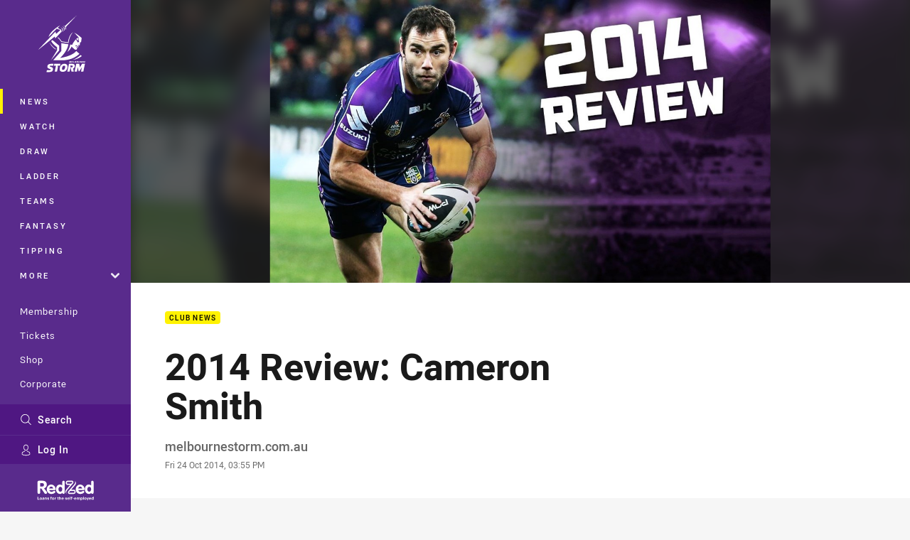

--- FILE ---
content_type: text/html; charset=utf-8
request_url: https://www.google.com/recaptcha/api2/aframe
body_size: 183
content:
<!DOCTYPE HTML><html><head><meta http-equiv="content-type" content="text/html; charset=UTF-8"></head><body><script nonce="Epg7XIHfjmqidJhtjT-H9A">/** Anti-fraud and anti-abuse applications only. See google.com/recaptcha */ try{var clients={'sodar':'https://pagead2.googlesyndication.com/pagead/sodar?'};window.addEventListener("message",function(a){try{if(a.source===window.parent){var b=JSON.parse(a.data);var c=clients[b['id']];if(c){var d=document.createElement('img');d.src=c+b['params']+'&rc='+(localStorage.getItem("rc::a")?sessionStorage.getItem("rc::b"):"");window.document.body.appendChild(d);sessionStorage.setItem("rc::e",parseInt(sessionStorage.getItem("rc::e")||0)+1);localStorage.setItem("rc::h",'1768952749470');}}}catch(b){}});window.parent.postMessage("_grecaptcha_ready", "*");}catch(b){}</script></body></html>

--- FILE ---
content_type: image/svg+xml
request_url: https://www.melbournestorm.com.au/siteassets/.lookups/sponsors/redzed_logo_wtagline_navigation_svg.svg?preset=sponsor-navigation
body_size: 3061
content:
<?xml version="1.0" encoding="utf-8"?>
<!-- Generator: Adobe Illustrator 25.2.3, SVG Export Plug-In . SVG Version: 6.00 Build 0)  -->
<svg version="1.1" id="Layer_1" xmlns="http://www.w3.org/2000/svg" xmlns:xlink="http://www.w3.org/1999/xlink" x="0px" y="0px"
	 viewBox="0 0 495.8 246.3" style="enable-background:new 0 0 495.8 246.3;" xml:space="preserve">
<style type="text/css">
	.st0{fill:#FFFFFF;}
</style>
<g>
	<g>
		<path class="st0" d="M137.2,135.2c1.2,8.2,8,12.1,15.8,12.1c8.6,0,14.5-6.7,18.9-6.7c3.6,0,6.9,3.6,6.9,7.2
			c0,7.2-14.9,14.2-27.3,14.2c-18.8,0-31.3-13.7-31.3-32.2c0-16.9,12.3-32.4,29.9-32.4c18.1,0,30.1,16.5,30.1,30.4
			c0,5-2.2,7.4-7.3,7.4C172.8,135.2,137.2,135.2,137.2,135.2z M163.4,124.1c-0.9-7.3-5.6-12.8-13.4-12.8c-7.4,0-12.4,5.7-13.2,12.8
			C136.8,124.1,163.4,124.1,163.4,124.1z"/>
		<path class="st0" d="M242.4,151.9c0,5.6-3.5,9.3-8.4,9.3c-4.6,0-7.3-2.6-8.4-7c-3.1,5.1-9.6,7.7-15.3,7.7
			c-16.8,0-27.5-15.7-27.5-31.5c0-16.2,8.9-33.1,26.9-33.1c5.8,0,11.5,2,15.9,5.8V80.4c0-5.6,3.5-9.3,8.4-9.3c4.9,0,8.4,3.7,8.4,9.3
			L242.4,151.9L242.4,151.9z M212.6,112.7c-8.7,0-13,9.2-13,17.1c0,7.8,4.3,16.8,13,16.8c9.2,0,13.1-9.3,13.1-17.4
			C225.7,121.1,221.5,112.7,212.6,112.7"/>
		<path class="st0" d="M334.5,135.2c1.2,8.2,8,12.1,15.8,12.1c8.6,0,14.5-6.7,18.9-6.7c3.6,0,6.9,3.6,6.9,7.2
			c0,7.2-14.9,14.2-27.3,14.2c-18.8,0-31.3-13.7-31.3-32.2c0-16.9,12.3-32.4,30-32.4c18.1,0,30.1,16.5,30.1,30.4
			c0,5-2.2,7.4-7.3,7.4C370.2,135.2,334.5,135.2,334.5,135.2z M360.8,124.1c-0.9-7.3-5.6-12.8-13.4-12.8c-7.4,0-12.4,5.7-13.2,12.8
			C334.2,124.1,360.8,124.1,360.8,124.1z"/>
		<path class="st0" d="M439.1,151.9c0,5.6-3.5,9.3-8.4,9.3c-4.6,0-7.3-2.6-8.4-7c-3.1,5.1-9.6,7.7-15.3,7.7
			c-16.8,0-27.5-15.7-27.5-31.5c0-16.2,8.9-33.1,26.9-33.1c5.8,0,11.5,2,15.9,5.8V80.4c0-5.6,3.5-9.3,8.4-9.3s8.4,3.7,8.4,9.3
			L439.1,151.9L439.1,151.9z M409.2,112.7c-8.7,0-13,9.2-13,17.1c0,7.8,4.3,16.8,13,16.8c9.2,0,13.1-9.3,13.1-17.4
			C422.4,121.1,418.2,112.7,409.2,112.7"/>
		<path class="st0" d="M88.9,111.1H75.4V87.7h13.5c7.6,0,12.2,4.4,12.2,11.6C101.2,106.5,96.4,111.1,88.9,111.1 M120.1,147.4
			l-1.7-2.2l-17-22l0.6-0.2c5.3-1.7,14.6-6.2,17.4-17.1c0.6-2.1,0.9-4.3,0.9-6.6c0-0.1,0-0.2,0-0.4c0-0.1,0-0.2,0-0.3
			c0-0.3,0-0.6,0-0.9l0-0.2c-0.4-8.9-3.3-15.7-8.8-20.1c-5.2-4.2-12.8-6.3-22.4-6.3H66.6c-6,0-9.4,3.5-9.4,9.5V152
			c0,5.8,3.6,9.5,9.1,9.5c5.5,0,9.1-3.7,9.1-9.5v-28h6.9l23.1,33.8c1.8,2.5,4.7,3.6,6.8,3.7c0.3,0,0.5,0,0.8,0
			c4.1,0,8.7-3.2,9.1-8.6C122.2,151.1,121.5,149.2,120.1,147.4"/>
		<g>
			<path class="st0" d="M292.7,84.6c-1.8,2.1-6.3,7.4-6.3,7.4L262,92c-2.7,0-4.9-2.8-4.9-6.3c0-3,2.1-6.3,4.7-6.3c0,0,28.9,0,30.5,0
				C294.7,79.4,294.9,82.1,292.7,84.6z M293,71.1c-5,0-31.5,0-31.5,0c-6.9,0-12.4,7-12.4,14.6c0,8.8,6.8,14.5,11.5,14.5h18.7
				l-22,25.8c0,0-7.6,8.8-9.4,13.8c-4.2,10.2,3.2,17.7,7.3,20.8c-9.3-11.5,6.6-27.6,6.6-27.6l36.7-43c0,0,3.3-3.6,3.3-7.9
				C301.9,75.9,298,71.1,293,71.1z"/>
		</g>
		<g>
			<path class="st0" d="M273.2,148.5c1.8-2.1,6.3-7.4,6.3-7.4l24.4,0c2.7,0,4.9,2.8,4.9,6.3c0,3-2.1,6.3-4.7,6.3c0,0-28.9,0-30.5,0
				C271.2,153.6,271.1,150.9,273.2,148.5z M273,161.9c5,0,31.5,0,31.5,0c6.9,0,12.4-7,12.4-14.6c0-8.8-6.8-14.5-11.5-14.5h-18.7
				l22-25.8c0,0,7.6-8.8,9.4-13.8c4.2-10.2-3.2-17.7-7.3-20.8c9.3,11.5-6.6,27.6-6.6,27.6l-36.7,43c0,0-3.3,3.6-3.3,7.9
				C264,157.1,267.9,161.9,273,161.9z"/>
		</g>
	</g>
	<g>
		<path class="st0" d="M57.2,181.5h4.5V198h8.2v3.6H57.2V181.5z"/>
		<path class="st0" d="M71.9,194.4v-0.2c0-4.6,3.3-7.6,7.7-7.6c4.4,0,7.7,2.9,7.7,7.5v0.2c0,4.6-3.3,7.6-7.7,7.6
			C75.3,201.9,71.9,199,71.9,194.4z M83.3,194.3v-0.2c0-2.8-1.3-4.5-3.6-4.5c-2.2,0-3.6,1.6-3.6,4.4v0.2c0,2.8,1.3,4.5,3.6,4.5
			C81.9,198.8,83.3,197.1,83.3,194.3z"/>
		<path class="st0" d="M89.7,197.5c0-3.4,3.1-4.7,7.6-4.7H99v-0.6c0-1.7-0.5-2.7-2.4-2.7c-1.6,0-2.3,0.8-2.5,2.1h-3.8
			c0.2-3.5,3-5,6.6-5s6.1,1.5,6.1,5.4v9.6h-3.9v-1.8c-0.8,1.2-2.1,2.1-4.4,2.1C92,201.9,89.7,200.6,89.7,197.5z M99,196.4v-1.2h-1.6
			c-2.4,0-3.7,0.5-3.7,2.1c0,1.1,0.6,1.8,2.1,1.8C97.6,199.1,99,198.1,99,196.4z"/>
		<path class="st0" d="M106.5,186.9h4.1v2.3c0.7-1.5,2.3-2.7,4.8-2.7c2.9,0,4.9,1.7,4.9,5.7v9.4h-4.1v-8.8c0-2-0.8-3-2.6-3
			c-1.7,0-3.1,1.1-3.1,3.2v8.5h-4.1L106.5,186.9L106.5,186.9z"/>
		<path class="st0" d="M123.3,197h3.8c0.2,1.3,0.8,2.1,2.6,2.1c1.6,0,2.3-0.6,2.3-1.6s-0.9-1.4-3-1.7c-3.9-0.6-5.4-1.7-5.4-4.6
			c0-3.1,2.8-4.6,5.8-4.6c3.2,0,5.7,1.2,6.1,4.5h-3.7c-0.2-1.2-0.9-1.8-2.3-1.8c-1.3,0-2.1,0.6-2.1,1.5c0,0.9,0.7,1.3,2.8,1.6
			c3.7,0.5,5.7,1.5,5.7,4.6c0,3.2-2.3,4.8-6.2,4.8C125.7,201.9,123.4,200.1,123.3,197z"/>
		<path class="st0" d="M146.5,189.8h-1.9v-2.9h1.9v-1.7c0-3.4,2-5.1,5.2-5.1c0.9,0,1.5,0.1,2.1,0.3v3.1c-0.4-0.1-0.9-0.2-1.5-0.2
			c-1.3,0-1.8,0.8-1.8,1.9v1.8h3.2v2.9h-3.2v11.8h-4L146.5,189.8L146.5,189.8z"/>
		<path class="st0" d="M155.3,194.4v-0.2c0-4.6,3.3-7.6,7.7-7.6s7.7,2.9,7.7,7.5v0.2c0,4.6-3.3,7.6-7.7,7.6
			C158.7,201.9,155.3,199,155.3,194.4z M166.7,194.3v-0.2c0-2.8-1.3-4.5-3.6-4.5c-2.2,0-3.6,1.6-3.6,4.4v0.2c0,2.8,1.3,4.5,3.6,4.5
			C165.3,198.8,166.7,197.1,166.7,194.3z"/>
		<path class="st0" d="M174.1,186.9h4.1v2.8c0.9-2,2.4-3,4.7-3v3.8c-3,0-4.7,1-4.7,3.8v7.4h-4.1V186.9z"/>
		<path class="st0" d="M193.5,197.2v-7.4h-1.9v-2.9h1.9v-3.2h4v3.2h3.1v2.9h-3.1v7.1c0,1.2,0.6,1.7,1.6,1.7c0.6,0,1.1-0.1,1.5-0.3
			v3.1c-0.6,0.2-1.4,0.4-2.5,0.4C195.2,201.9,193.5,200.3,193.5,197.2z"/>
		<path class="st0" d="M204.1,180.2h4.1v9c0.7-1.5,2.3-2.7,4.8-2.7c2.9,0,4.9,1.7,4.9,5.7v9.4h-4.1v-8.8c0-2-0.8-2.9-2.6-2.9
			c-1.7,0-3.1,1.1-3.1,3.2v8.5h-4.1L204.1,180.2L204.1,180.2z"/>
		<path class="st0" d="M221,194.4v-0.2c0-4.6,3.3-7.6,7.5-7.6c3.8,0,7.2,2.2,7.2,7.5v1.1h-10.6c0.1,2.4,1.4,3.8,3.6,3.8
			c1.9,0,2.8-0.8,3.1-2h3.8c-0.5,3.2-3,4.9-7,4.9C224.2,201.9,221,199.1,221,194.4z M231.8,192.6c-0.1-2.2-1.3-3.3-3.2-3.3
			c-1.8,0-3.1,1.2-3.4,3.3H231.8z"/>
		<path class="st0" d="M244.7,197h3.8c0.2,1.3,0.8,2.1,2.6,2.1c1.6,0,2.3-0.6,2.3-1.6s-0.9-1.4-3-1.7c-3.9-0.6-5.4-1.7-5.4-4.6
			c0-3.1,2.8-4.6,5.8-4.6c3.2,0,5.7,1.2,6.1,4.5h-3.7c-0.2-1.2-0.9-1.8-2.3-1.8c-1.3,0-2.1,0.6-2.1,1.5c0,0.9,0.7,1.3,2.8,1.6
			c3.7,0.5,5.7,1.5,5.7,4.6c0,3.2-2.3,4.8-6.2,4.8C247.1,201.9,244.8,200.1,244.7,197z"/>
		<path class="st0" d="M259.5,194.4v-0.2c0-4.6,3.3-7.6,7.5-7.6c3.8,0,7.2,2.2,7.2,7.5v1.1h-10.6c0.1,2.4,1.4,3.8,3.6,3.8
			c1.9,0,2.8-0.8,3.1-2h3.8c-0.5,3.2-3,4.9-7,4.9C262.8,201.9,259.5,199.1,259.5,194.4z M270.3,192.6c-0.1-2.2-1.3-3.3-3.2-3.3
			c-1.8,0-3.1,1.2-3.4,3.3H270.3z"/>
		<path class="st0" d="M277.6,180.2h4v21.3h-4V180.2z"/>
		<path class="st0" d="M286.6,189.8h-1.9v-2.9h1.9v-1.7c0-3.4,2-5.1,5.2-5.1c0.9,0,1.5,0.1,2.1,0.3v3.1c-0.4-0.1-0.9-0.2-1.5-0.2
			c-1.3,0-1.8,0.8-1.8,1.9v1.8h3.2v2.9h-3.2v11.8h-4L286.6,189.8L286.6,189.8L286.6,189.8z"/>
		<path class="st0" d="M296.2,192.1h7.2v3.2h-7.2V192.1z"/>
		<path class="st0" d="M306.3,194.4v-0.2c0-4.6,3.3-7.6,7.5-7.6c3.8,0,7.2,2.2,7.2,7.5v1.1h-10.6c0.1,2.4,1.4,3.8,3.6,3.8
			c1.9,0,2.8-0.8,3.1-2h3.8c-0.5,3.2-3,4.9-7,4.9C309.6,201.9,306.3,199.1,306.3,194.4z M317.1,192.6c-0.1-2.2-1.3-3.3-3.2-3.3
			c-1.8,0-3.1,1.2-3.4,3.3H317.1z"/>
		<path class="st0" d="M324.3,186.9h4.1v2.2c0.7-1.4,2.3-2.6,4.5-2.6c1.9,0,3.4,0.8,4.1,2.6c1.2-1.8,3.1-2.6,4.9-2.6
			c2.7,0,4.8,1.7,4.8,5.6v9.4h-4v-9c0-1.9-0.8-2.7-2.3-2.7c-1.6,0-2.8,1-2.8,3v8.7h-4v-9c0-1.9-0.9-2.7-2.3-2.7c-1.6,0-2.8,1-2.8,3
			v8.7h-4.1V186.9z"/>
		<path class="st0" d="M350.2,186.9h4.1v2.3c0.8-1.4,2.5-2.6,4.7-2.6c3.6,0,6.4,2.7,6.4,7.5v0.2c0,4.9-2.8,7.6-6.4,7.6
			c-2.3,0-3.9-1.1-4.7-2.6v7.2h-4.1V186.9z M361.2,194.3v-0.2c0-3-1.5-4.4-3.5-4.4c-2.1,0-3.6,1.5-3.6,4.4v0.2
			c0,2.9,1.4,4.4,3.6,4.4C360,198.7,361.2,197.2,361.2,194.3z"/>
		<path class="st0" d="M368.2,180.2h4v21.3h-4V180.2z"/>
		<path class="st0" d="M375.1,194.4v-0.2c0-4.6,3.3-7.6,7.7-7.6s7.7,2.9,7.7,7.5v0.2c0,4.6-3.3,7.6-7.7,7.6
			C378.4,201.9,375.1,199,375.1,194.4z M386.4,194.3v-0.2c0-2.8-1.3-4.5-3.6-4.5c-2.2,0-3.6,1.6-3.6,4.4v0.2c0,2.8,1.3,4.5,3.6,4.5
			C385.1,198.8,386.4,197.1,386.4,194.3z"/>
		<path class="st0" d="M397,200.1l-5.8-13.2h4.4l3.6,8.8l3.3-8.8h3.9l-7.9,19.7h-3.9L397,200.1z"/>
		<path class="st0" d="M406.9,194.4v-0.2c0-4.6,3.3-7.6,7.5-7.6c3.8,0,7.2,2.2,7.2,7.5v1.1H411c0.1,2.4,1.4,3.8,3.6,3.8
			c1.9,0,2.8-0.8,3.1-2h3.8c-0.5,3.2-3,4.9-7,4.9C410.1,201.9,406.9,199.1,406.9,194.4z M417.6,192.6c-0.1-2.2-1.3-3.3-3.2-3.3
			c-1.8,0-3.1,1.2-3.4,3.3H417.6z"/>
		<path class="st0" d="M424,194.4v-0.2c0-4.8,2.8-7.7,6.5-7.7c2.4,0,3.8,1,4.6,2.5v-8.9h4v21.3h-4v-2.4c-0.8,1.5-2.5,2.8-4.7,2.8
			C426.8,201.9,424,199.3,424,194.4z M435.1,194.3v-0.2c0-2.9-1.3-4.4-3.5-4.4c-2.3,0-3.5,1.5-3.5,4.5v0.2c0,2.9,1.4,4.4,3.4,4.4
			C433.7,198.7,435.1,197.3,435.1,194.3z"/>
	</g>
</g>
</svg>
